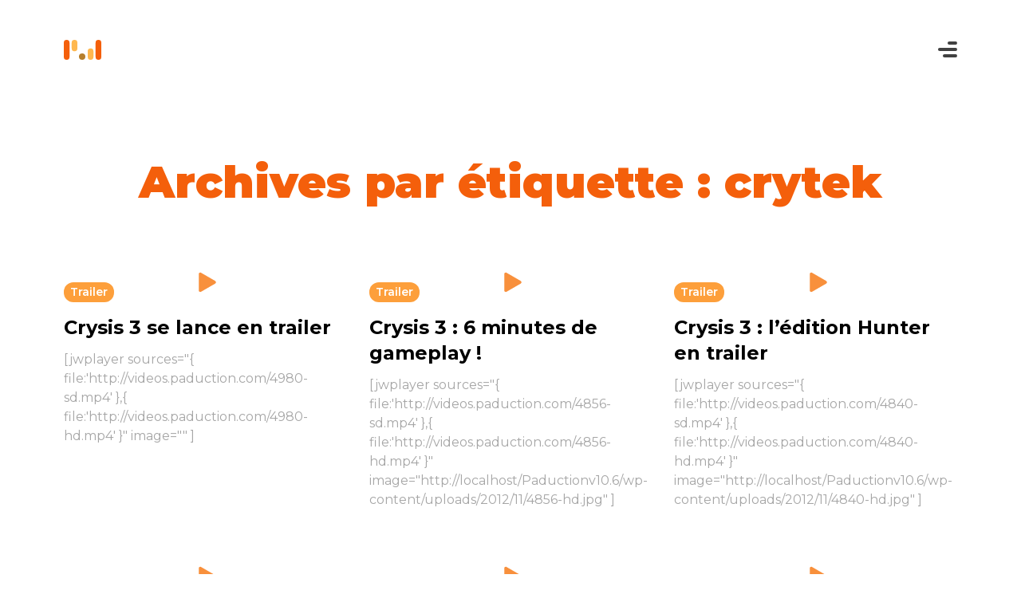

--- FILE ---
content_type: text/html; charset=UTF-8
request_url: https://pad.how/tag/crytek
body_size: 12161
content:
<!DOCTYPE html>
<!--[if IE 7]>
<html class="ie ie7" lang="fr-FR">
<![endif]-->
<!--[if IE 8]>
<html class="ie ie8" lang="fr-FR">
<![endif]-->
<!--[if !(IE 7) & !(IE 8)]><!-->
<html lang="fr-FR">
<!--<![endif]-->

<head>
	<meta charset="UTF-8" />
	<meta name="viewport" content="width=device-width" />
	<title>crytek | Pad.how</title>
	<link rel="profile" href="https://gmpg.org/xfn/11" />
	<link rel="pingback" href="https://pad.how/xmlrpc.php">
	<link rel="preconnect" href="https://fonts.googleapis.com">
	<link rel="preconnect" href="https://fonts.gstatic.com" crossorigin>
	<link href="https://fonts.googleapis.com/css2?family=Montserrat:ital,wght@0,100;0,200;0,300;0,400;0,500;0,600;0,700;0,800;0,900;1,100;1,200;1,300;1,400;1,500;1,600;1,700;1,800;1,900&display=swap" rel="stylesheet">
		<!--[if lt IE 9]>
<script src="https://pad.how/wp-content/themes/twentytwelve/js/html5.js?ver=3.7.0" type="text/javascript"></script>
<![endif]-->
	<meta name='robots' content='max-image-preview:large' />
<!-- Jetpack Site Verification Tags -->
<meta name="google-site-verification" content="heNPVoYP1xPABAM1Eox6XeQ5h8qZQkLbeKzYkBcJL6I" />
<meta name="msvalidate.01" content="24AFDF14699353EA3A95C891A3EA3A00" />
<meta name="p:domain_verify" content="8749546d593b90374f8e5c85dae47c41" />
<script>window._wca = window._wca || [];</script>
<link rel='dns-prefetch' href='//stats.wp.com' />
<link rel='preconnect' href='//i0.wp.com' />
<link rel='preconnect' href='//c0.wp.com' />
<link rel="alternate" type="application/rss+xml" title="Pad.how &raquo; Flux" href="https://pad.how/feed" />
<link rel="alternate" type="application/rss+xml" title="Pad.how &raquo; Flux des commentaires" href="https://pad.how/comments/feed" />
<link rel="alternate" type="application/rss+xml" title="Pad.how &raquo; Flux de l’étiquette crytek" href="https://pad.how/tag/crytek/feed" />
<style id='wp-img-auto-sizes-contain-inline-css' type='text/css'>
img:is([sizes=auto i],[sizes^="auto," i]){contain-intrinsic-size:3000px 1500px}
/*# sourceURL=wp-img-auto-sizes-contain-inline-css */
</style>
<link rel='stylesheet' id='sbi_styles-css' href='https://pad.how/wp-content/plugins/instagram-feed/css/sbi-styles.min.css?ver=6.10.0' type='text/css' media='all' />
<style id='wp-emoji-styles-inline-css' type='text/css'>

	img.wp-smiley, img.emoji {
		display: inline !important;
		border: none !important;
		box-shadow: none !important;
		height: 1em !important;
		width: 1em !important;
		margin: 0 0.07em !important;
		vertical-align: -0.1em !important;
		background: none !important;
		padding: 0 !important;
	}
/*# sourceURL=wp-emoji-styles-inline-css */
</style>
<style id='wp-block-library-inline-css' type='text/css'>
:root{--wp-block-synced-color:#7a00df;--wp-block-synced-color--rgb:122,0,223;--wp-bound-block-color:var(--wp-block-synced-color);--wp-editor-canvas-background:#ddd;--wp-admin-theme-color:#007cba;--wp-admin-theme-color--rgb:0,124,186;--wp-admin-theme-color-darker-10:#006ba1;--wp-admin-theme-color-darker-10--rgb:0,107,160.5;--wp-admin-theme-color-darker-20:#005a87;--wp-admin-theme-color-darker-20--rgb:0,90,135;--wp-admin-border-width-focus:2px}@media (min-resolution:192dpi){:root{--wp-admin-border-width-focus:1.5px}}.wp-element-button{cursor:pointer}:root .has-very-light-gray-background-color{background-color:#eee}:root .has-very-dark-gray-background-color{background-color:#313131}:root .has-very-light-gray-color{color:#eee}:root .has-very-dark-gray-color{color:#313131}:root .has-vivid-green-cyan-to-vivid-cyan-blue-gradient-background{background:linear-gradient(135deg,#00d084,#0693e3)}:root .has-purple-crush-gradient-background{background:linear-gradient(135deg,#34e2e4,#4721fb 50%,#ab1dfe)}:root .has-hazy-dawn-gradient-background{background:linear-gradient(135deg,#faaca8,#dad0ec)}:root .has-subdued-olive-gradient-background{background:linear-gradient(135deg,#fafae1,#67a671)}:root .has-atomic-cream-gradient-background{background:linear-gradient(135deg,#fdd79a,#004a59)}:root .has-nightshade-gradient-background{background:linear-gradient(135deg,#330968,#31cdcf)}:root .has-midnight-gradient-background{background:linear-gradient(135deg,#020381,#2874fc)}:root{--wp--preset--font-size--normal:16px;--wp--preset--font-size--huge:42px}.has-regular-font-size{font-size:1em}.has-larger-font-size{font-size:2.625em}.has-normal-font-size{font-size:var(--wp--preset--font-size--normal)}.has-huge-font-size{font-size:var(--wp--preset--font-size--huge)}.has-text-align-center{text-align:center}.has-text-align-left{text-align:left}.has-text-align-right{text-align:right}.has-fit-text{white-space:nowrap!important}#end-resizable-editor-section{display:none}.aligncenter{clear:both}.items-justified-left{justify-content:flex-start}.items-justified-center{justify-content:center}.items-justified-right{justify-content:flex-end}.items-justified-space-between{justify-content:space-between}.screen-reader-text{border:0;clip-path:inset(50%);height:1px;margin:-1px;overflow:hidden;padding:0;position:absolute;width:1px;word-wrap:normal!important}.screen-reader-text:focus{background-color:#ddd;clip-path:none;color:#444;display:block;font-size:1em;height:auto;left:5px;line-height:normal;padding:15px 23px 14px;text-decoration:none;top:5px;width:auto;z-index:100000}html :where(.has-border-color){border-style:solid}html :where([style*=border-top-color]){border-top-style:solid}html :where([style*=border-right-color]){border-right-style:solid}html :where([style*=border-bottom-color]){border-bottom-style:solid}html :where([style*=border-left-color]){border-left-style:solid}html :where([style*=border-width]){border-style:solid}html :where([style*=border-top-width]){border-top-style:solid}html :where([style*=border-right-width]){border-right-style:solid}html :where([style*=border-bottom-width]){border-bottom-style:solid}html :where([style*=border-left-width]){border-left-style:solid}html :where(img[class*=wp-image-]){height:auto;max-width:100%}:where(figure){margin:0 0 1em}html :where(.is-position-sticky){--wp-admin--admin-bar--position-offset:var(--wp-admin--admin-bar--height,0px)}@media screen and (max-width:600px){html :where(.is-position-sticky){--wp-admin--admin-bar--position-offset:0px}}

/*# sourceURL=wp-block-library-inline-css */
</style><style id='global-styles-inline-css' type='text/css'>
:root{--wp--preset--aspect-ratio--square: 1;--wp--preset--aspect-ratio--4-3: 4/3;--wp--preset--aspect-ratio--3-4: 3/4;--wp--preset--aspect-ratio--3-2: 3/2;--wp--preset--aspect-ratio--2-3: 2/3;--wp--preset--aspect-ratio--16-9: 16/9;--wp--preset--aspect-ratio--9-16: 9/16;--wp--preset--color--black: #000000;--wp--preset--color--cyan-bluish-gray: #abb8c3;--wp--preset--color--white: #ffffff;--wp--preset--color--pale-pink: #f78da7;--wp--preset--color--vivid-red: #cf2e2e;--wp--preset--color--luminous-vivid-orange: #ff6900;--wp--preset--color--luminous-vivid-amber: #fcb900;--wp--preset--color--light-green-cyan: #7bdcb5;--wp--preset--color--vivid-green-cyan: #00d084;--wp--preset--color--pale-cyan-blue: #8ed1fc;--wp--preset--color--vivid-cyan-blue: #0693e3;--wp--preset--color--vivid-purple: #9b51e0;--wp--preset--color--who-orange-primary: #F45F0B;--wp--preset--color--who-orange-secondary: #FFB84F;--wp--preset--color--who-black: #000;--wp--preset--color--who-grey: #C8C8C8;--wp--preset--color--who-blanc: #fff;--wp--preset--gradient--vivid-cyan-blue-to-vivid-purple: linear-gradient(135deg,rgb(6,147,227) 0%,rgb(155,81,224) 100%);--wp--preset--gradient--light-green-cyan-to-vivid-green-cyan: linear-gradient(135deg,rgb(122,220,180) 0%,rgb(0,208,130) 100%);--wp--preset--gradient--luminous-vivid-amber-to-luminous-vivid-orange: linear-gradient(135deg,rgb(252,185,0) 0%,rgb(255,105,0) 100%);--wp--preset--gradient--luminous-vivid-orange-to-vivid-red: linear-gradient(135deg,rgb(255,105,0) 0%,rgb(207,46,46) 100%);--wp--preset--gradient--very-light-gray-to-cyan-bluish-gray: linear-gradient(135deg,rgb(238,238,238) 0%,rgb(169,184,195) 100%);--wp--preset--gradient--cool-to-warm-spectrum: linear-gradient(135deg,rgb(74,234,220) 0%,rgb(151,120,209) 20%,rgb(207,42,186) 40%,rgb(238,44,130) 60%,rgb(251,105,98) 80%,rgb(254,248,76) 100%);--wp--preset--gradient--blush-light-purple: linear-gradient(135deg,rgb(255,206,236) 0%,rgb(152,150,240) 100%);--wp--preset--gradient--blush-bordeaux: linear-gradient(135deg,rgb(254,205,165) 0%,rgb(254,45,45) 50%,rgb(107,0,62) 100%);--wp--preset--gradient--luminous-dusk: linear-gradient(135deg,rgb(255,203,112) 0%,rgb(199,81,192) 50%,rgb(65,88,208) 100%);--wp--preset--gradient--pale-ocean: linear-gradient(135deg,rgb(255,245,203) 0%,rgb(182,227,212) 50%,rgb(51,167,181) 100%);--wp--preset--gradient--electric-grass: linear-gradient(135deg,rgb(202,248,128) 0%,rgb(113,206,126) 100%);--wp--preset--gradient--midnight: linear-gradient(135deg,rgb(2,3,129) 0%,rgb(40,116,252) 100%);--wp--preset--font-size--small: 13px;--wp--preset--font-size--medium: 20px;--wp--preset--font-size--large: 36px;--wp--preset--font-size--x-large: 42px;--wp--preset--spacing--20: 0.44rem;--wp--preset--spacing--30: 0.67rem;--wp--preset--spacing--40: 1rem;--wp--preset--spacing--50: 1.5rem;--wp--preset--spacing--60: 2.25rem;--wp--preset--spacing--70: 3.38rem;--wp--preset--spacing--80: 5.06rem;--wp--preset--shadow--natural: 6px 6px 9px rgba(0, 0, 0, 0.2);--wp--preset--shadow--deep: 12px 12px 50px rgba(0, 0, 0, 0.4);--wp--preset--shadow--sharp: 6px 6px 0px rgba(0, 0, 0, 0.2);--wp--preset--shadow--outlined: 6px 6px 0px -3px rgb(255, 255, 255), 6px 6px rgb(0, 0, 0);--wp--preset--shadow--crisp: 6px 6px 0px rgb(0, 0, 0);}:where(.is-layout-flex){gap: 0.5em;}:where(.is-layout-grid){gap: 0.5em;}body .is-layout-flex{display: flex;}.is-layout-flex{flex-wrap: wrap;align-items: center;}.is-layout-flex > :is(*, div){margin: 0;}body .is-layout-grid{display: grid;}.is-layout-grid > :is(*, div){margin: 0;}:where(.wp-block-columns.is-layout-flex){gap: 2em;}:where(.wp-block-columns.is-layout-grid){gap: 2em;}:where(.wp-block-post-template.is-layout-flex){gap: 1.25em;}:where(.wp-block-post-template.is-layout-grid){gap: 1.25em;}.has-black-color{color: var(--wp--preset--color--black) !important;}.has-cyan-bluish-gray-color{color: var(--wp--preset--color--cyan-bluish-gray) !important;}.has-white-color{color: var(--wp--preset--color--white) !important;}.has-pale-pink-color{color: var(--wp--preset--color--pale-pink) !important;}.has-vivid-red-color{color: var(--wp--preset--color--vivid-red) !important;}.has-luminous-vivid-orange-color{color: var(--wp--preset--color--luminous-vivid-orange) !important;}.has-luminous-vivid-amber-color{color: var(--wp--preset--color--luminous-vivid-amber) !important;}.has-light-green-cyan-color{color: var(--wp--preset--color--light-green-cyan) !important;}.has-vivid-green-cyan-color{color: var(--wp--preset--color--vivid-green-cyan) !important;}.has-pale-cyan-blue-color{color: var(--wp--preset--color--pale-cyan-blue) !important;}.has-vivid-cyan-blue-color{color: var(--wp--preset--color--vivid-cyan-blue) !important;}.has-vivid-purple-color{color: var(--wp--preset--color--vivid-purple) !important;}.has-black-background-color{background-color: var(--wp--preset--color--black) !important;}.has-cyan-bluish-gray-background-color{background-color: var(--wp--preset--color--cyan-bluish-gray) !important;}.has-white-background-color{background-color: var(--wp--preset--color--white) !important;}.has-pale-pink-background-color{background-color: var(--wp--preset--color--pale-pink) !important;}.has-vivid-red-background-color{background-color: var(--wp--preset--color--vivid-red) !important;}.has-luminous-vivid-orange-background-color{background-color: var(--wp--preset--color--luminous-vivid-orange) !important;}.has-luminous-vivid-amber-background-color{background-color: var(--wp--preset--color--luminous-vivid-amber) !important;}.has-light-green-cyan-background-color{background-color: var(--wp--preset--color--light-green-cyan) !important;}.has-vivid-green-cyan-background-color{background-color: var(--wp--preset--color--vivid-green-cyan) !important;}.has-pale-cyan-blue-background-color{background-color: var(--wp--preset--color--pale-cyan-blue) !important;}.has-vivid-cyan-blue-background-color{background-color: var(--wp--preset--color--vivid-cyan-blue) !important;}.has-vivid-purple-background-color{background-color: var(--wp--preset--color--vivid-purple) !important;}.has-black-border-color{border-color: var(--wp--preset--color--black) !important;}.has-cyan-bluish-gray-border-color{border-color: var(--wp--preset--color--cyan-bluish-gray) !important;}.has-white-border-color{border-color: var(--wp--preset--color--white) !important;}.has-pale-pink-border-color{border-color: var(--wp--preset--color--pale-pink) !important;}.has-vivid-red-border-color{border-color: var(--wp--preset--color--vivid-red) !important;}.has-luminous-vivid-orange-border-color{border-color: var(--wp--preset--color--luminous-vivid-orange) !important;}.has-luminous-vivid-amber-border-color{border-color: var(--wp--preset--color--luminous-vivid-amber) !important;}.has-light-green-cyan-border-color{border-color: var(--wp--preset--color--light-green-cyan) !important;}.has-vivid-green-cyan-border-color{border-color: var(--wp--preset--color--vivid-green-cyan) !important;}.has-pale-cyan-blue-border-color{border-color: var(--wp--preset--color--pale-cyan-blue) !important;}.has-vivid-cyan-blue-border-color{border-color: var(--wp--preset--color--vivid-cyan-blue) !important;}.has-vivid-purple-border-color{border-color: var(--wp--preset--color--vivid-purple) !important;}.has-vivid-cyan-blue-to-vivid-purple-gradient-background{background: var(--wp--preset--gradient--vivid-cyan-blue-to-vivid-purple) !important;}.has-light-green-cyan-to-vivid-green-cyan-gradient-background{background: var(--wp--preset--gradient--light-green-cyan-to-vivid-green-cyan) !important;}.has-luminous-vivid-amber-to-luminous-vivid-orange-gradient-background{background: var(--wp--preset--gradient--luminous-vivid-amber-to-luminous-vivid-orange) !important;}.has-luminous-vivid-orange-to-vivid-red-gradient-background{background: var(--wp--preset--gradient--luminous-vivid-orange-to-vivid-red) !important;}.has-very-light-gray-to-cyan-bluish-gray-gradient-background{background: var(--wp--preset--gradient--very-light-gray-to-cyan-bluish-gray) !important;}.has-cool-to-warm-spectrum-gradient-background{background: var(--wp--preset--gradient--cool-to-warm-spectrum) !important;}.has-blush-light-purple-gradient-background{background: var(--wp--preset--gradient--blush-light-purple) !important;}.has-blush-bordeaux-gradient-background{background: var(--wp--preset--gradient--blush-bordeaux) !important;}.has-luminous-dusk-gradient-background{background: var(--wp--preset--gradient--luminous-dusk) !important;}.has-pale-ocean-gradient-background{background: var(--wp--preset--gradient--pale-ocean) !important;}.has-electric-grass-gradient-background{background: var(--wp--preset--gradient--electric-grass) !important;}.has-midnight-gradient-background{background: var(--wp--preset--gradient--midnight) !important;}.has-small-font-size{font-size: var(--wp--preset--font-size--small) !important;}.has-medium-font-size{font-size: var(--wp--preset--font-size--medium) !important;}.has-large-font-size{font-size: var(--wp--preset--font-size--large) !important;}.has-x-large-font-size{font-size: var(--wp--preset--font-size--x-large) !important;}
/*# sourceURL=global-styles-inline-css */
</style>

<style id='classic-theme-styles-inline-css' type='text/css'>
/*! This file is auto-generated */
.wp-block-button__link{color:#fff;background-color:#32373c;border-radius:9999px;box-shadow:none;text-decoration:none;padding:calc(.667em + 2px) calc(1.333em + 2px);font-size:1.125em}.wp-block-file__button{background:#32373c;color:#fff;text-decoration:none}
/*# sourceURL=/wp-includes/css/classic-themes.min.css */
</style>
<link rel='stylesheet' id='contact-form-7-css' href='https://pad.how/wp-content/plugins/contact-form-7/includes/css/styles.css?ver=6.1.4' type='text/css' media='all' />
<link rel='stylesheet' id='woocommerce-layout-css' href='https://c0.wp.com/p/woocommerce/10.4.3/assets/css/woocommerce-layout.css' type='text/css' media='all' />
<style id='woocommerce-layout-inline-css' type='text/css'>

	.infinite-scroll .woocommerce-pagination {
		display: none;
	}
/*# sourceURL=woocommerce-layout-inline-css */
</style>
<link rel='stylesheet' id='woocommerce-smallscreen-css' href='https://c0.wp.com/p/woocommerce/10.4.3/assets/css/woocommerce-smallscreen.css' type='text/css' media='only screen and (max-width: 768px)' />
<link rel='stylesheet' id='woocommerce-general-css' href='https://c0.wp.com/p/woocommerce/10.4.3/assets/css/woocommerce.css' type='text/css' media='all' />
<style id='woocommerce-inline-inline-css' type='text/css'>
.woocommerce form .form-row .required { visibility: visible; }
/*# sourceURL=woocommerce-inline-inline-css */
</style>
<link rel='stylesheet' id='xs-front-style-css' href='https://pad.how/wp-content/plugins/wp-social/assets/css/frontend.css?ver=3.1.6' type='text/css' media='all' />
<link rel='stylesheet' id='xs_login_font_login_css-css' href='https://pad.how/wp-content/plugins/wp-social/assets/css/font-icon.css?ver=3.1.6' type='text/css' media='all' />
<link rel='stylesheet' id='parent-style-css' href='https://pad.how/wp-content/themes/twentytwelve/style.css?ver=6.9' type='text/css' media='all' />
<link rel='stylesheet' id='twentytwelve-fonts-css' href='https://pad.how/wp-content/themes/twentytwelve/fonts/font-open-sans.css?ver=20230328' type='text/css' media='all' />
<link rel='stylesheet' id='twentytwelve-style-css' href='https://pad.how/wp-content/themes/vinkat/style.css?ver=20230328' type='text/css' media='all' />
<link rel='stylesheet' id='twentytwelve-block-style-css' href='https://pad.how/wp-content/themes/twentytwelve/css/blocks.css?ver=20230213' type='text/css' media='all' />
<link rel='stylesheet' id='wppb_stylesheet-css' href='https://pad.how/wp-content/plugins/profile-builder/assets/css/style-front-end.css?ver=3.15.3' type='text/css' media='all' />
<script type="text/javascript" src="https://c0.wp.com/c/6.9/wp-includes/js/jquery/jquery.min.js" id="jquery-core-js"></script>
<script type="text/javascript" src="https://c0.wp.com/c/6.9/wp-includes/js/jquery/jquery-migrate.min.js" id="jquery-migrate-js"></script>
<script type="text/javascript" src="https://c0.wp.com/p/woocommerce/10.4.3/assets/js/jquery-blockui/jquery.blockUI.min.js" id="wc-jquery-blockui-js" defer="defer" data-wp-strategy="defer"></script>
<script type="text/javascript" src="https://c0.wp.com/p/woocommerce/10.4.3/assets/js/js-cookie/js.cookie.min.js" id="wc-js-cookie-js" defer="defer" data-wp-strategy="defer"></script>
<script type="text/javascript" id="woocommerce-js-extra">
/* <![CDATA[ */
var woocommerce_params = {"ajax_url":"/wp-admin/admin-ajax.php","wc_ajax_url":"/?wc-ajax=%%endpoint%%","i18n_password_show":"Afficher le mot de passe","i18n_password_hide":"Masquer le mot de passe"};
//# sourceURL=woocommerce-js-extra
/* ]]> */
</script>
<script type="text/javascript" src="https://c0.wp.com/p/woocommerce/10.4.3/assets/js/frontend/woocommerce.min.js" id="woocommerce-js" defer="defer" data-wp-strategy="defer"></script>
<script type="text/javascript" id="xs_front_main_js-js-extra">
/* <![CDATA[ */
var rest_config = {"rest_url":"https://pad.how/wp-json/","nonce":"e0aa445256","insta_enabled":""};
//# sourceURL=xs_front_main_js-js-extra
/* ]]> */
</script>
<script type="text/javascript" src="https://pad.how/wp-content/plugins/wp-social/assets/js/front-main.js?ver=3.1.6" id="xs_front_main_js-js"></script>
<script type="text/javascript" id="xs_social_custom-js-extra">
/* <![CDATA[ */
var rest_api_conf = {"siteurl":"https://pad.how","nonce":"e0aa445256","root":"https://pad.how/wp-json/"};
var wsluFrontObj = {"resturl":"https://pad.how/wp-json/","rest_nonce":"e0aa445256"};
//# sourceURL=xs_social_custom-js-extra
/* ]]> */
</script>
<script type="text/javascript" src="https://pad.how/wp-content/plugins/wp-social/assets/js/social-front.js?ver=3.1.6" id="xs_social_custom-js"></script>
<script type="text/javascript" src="https://stats.wp.com/s-202605.js" id="woocommerce-analytics-js" defer="defer" data-wp-strategy="defer"></script>
<link rel="https://api.w.org/" href="https://pad.how/wp-json/" /><link rel="alternate" title="JSON" type="application/json" href="https://pad.how/wp-json/wp/v2/tags/690" /><link rel="EditURI" type="application/rsd+xml" title="RSD" href="https://pad.how/xmlrpc.php?rsd" />
<meta name="generator" content="WordPress 6.9" />
<meta name="generator" content="WooCommerce 10.4.3" />
		<style type="text/css">
			.wc-block-components-notice-banner.is-error li {
				margin: 0;
			}
		</style>
			<style>img#wpstats{display:none}</style>
		<script type="text/javascript">
          var ajaxurl = "https://pad.how/wp-admin/admin-ajax.php";
        </script>	<noscript><style>.woocommerce-product-gallery{ opacity: 1 !important; }</style></noscript>
	<link rel="icon" href="https://i0.wp.com/pad.how/wp-content/uploads/2023/05/cropped-logo-512.png?fit=32%2C32&#038;ssl=1" sizes="32x32" />
<link rel="icon" href="https://i0.wp.com/pad.how/wp-content/uploads/2023/05/cropped-logo-512.png?fit=192%2C192&#038;ssl=1" sizes="192x192" />
<link rel="apple-touch-icon" href="https://i0.wp.com/pad.how/wp-content/uploads/2023/05/cropped-logo-512.png?fit=180%2C180&#038;ssl=1" />
<meta name="msapplication-TileImage" content="https://i0.wp.com/pad.how/wp-content/uploads/2023/05/cropped-logo-512.png?fit=270%2C270&#038;ssl=1" />
<link rel='stylesheet' id='wc-blocks-style-css' href='https://c0.wp.com/p/woocommerce/10.4.3/assets/client/blocks/wc-blocks.css' type='text/css' media='all' />
</head>


<body class="archive tag tag-crytek tag-690 wp-embed-responsive wp-theme-twentytwelve wp-child-theme-vinkat theme-twentytwelve woocommerce-no-js full-width custom-font-enabled single-author">
		<div id="page" class="hfeed site">
		<header id="masthead" class="site-header">



			<hgroup>
				<a href="https://pad.how/">
					<img src="https://pad.how/wp-content/themes/vinkat/images/logo.svg" alt="Paduction" height="25px" width="47px" id="logo" />
				</a>

				<div id="menu">

					<label for="check" id="openMenu">

						<input type="checkbox" id="check" />
						<span></span>
						<span></span>
						<span></span>

						<!-- <img src="https://pad.how/wp-content/themes/vinkat/images/ico_light.svg" alt="light" height="23px" width="23px" id="light" /> -->
						<label id="lightOption">
							<input type="checkbox" >
							<span class="label"></span>
						</label>

						<a href="https://pad.how/log-in" id="connexion">
							<img src="https://pad.how/wp-content/themes/vinkat/images/ico_person.svg" alt="sign in" height="23px" width="23px" />
						</a>

						<div id="overlay">
							<nav id="site-navigation" class="main-navigation">



								<form role="search" method="get" id="searchform" action="https://pad.how/">
									<div>
										<input type="text" value="" name="s" id="s" placeholder="Rechercher un article, une vidéo, un produit..." />
										<input type="submit" id="searchsubmit" value="Search" />
									</div>
								</form>

								<div id="block-container">



									<div class="block">
										<h5>
											Les projets
										</h5>
										<div class="menu-les-projets-container"><ul id="menu-les-projets" class="menu"><li id="menu-item-70074" class="menu-item menu-item-type-post_type menu-item-object-post menu-item-70074"><a href="https://pad.how/bartop-fabriquez-borne-arcade-10-pouces-video_68460.html">Mini bartop</a></li>
<li id="menu-item-70073" class="menu-item menu-item-type-post_type menu-item-object-post menu-item-70073"><a href="https://pad.how/craftbox-fabriquer-son-serveur-minecraft-presentation-video_52803.html">Craftbox</a></li>
<li id="menu-item-70076" class="menu-item menu-item-type-post_type menu-item-object-post menu-item-70076"><a href="https://pad.how/fabriquer-sa-propre-xbox-series-r-ou-presque_69162.html">Xbox Series R</a></li>
<li id="menu-item-70070" class="menu-item menu-item-type-post_type menu-item-object-post menu-item-70070"><a href="https://pad.how/fabriquer-sa-propre-console-portable-le-design-et-l-impression-3d_47155.html">Console portable</a></li>
<li id="menu-item-70071" class="menu-item menu-item-type-post_type menu-item-object-post menu-item-70071"><a href="https://pad.how/fabriquer-sa-propre-console-portable-v2-presentation-et-montage_48639.html">Console portable v2</a></li>
<li id="menu-item-70072" class="menu-item menu-item-type-post_type menu-item-object-post menu-item-70072"><a href="https://pad.how/faire-sa-propre-domotique-pour-pas-cher-1_46116.html">Domotique</a></li>
<li id="menu-item-70078" class="menu-item menu-item-type-post_type menu-item-object-post menu-item-70078"><a href="https://pad.how/bartop-construction-de-ma-borne-d-arcade-6-console-de-salon_46866.html">Bartop (grand)</a></li>
</ul></div>									</div>


									<div class="block">
										<h5>
											La boutique
										</h5>
										<div class="menu-la-boutique-container"><ul id="menu-la-boutique" class="menu"><li id="menu-item-70086" class="menu-item menu-item-type-post_type_archive menu-item-object-product menu-item-70086"><a href="https://pad.how/boutique">Tous les produits</a></li>
<li id="menu-item-70822" class="menu-item menu-item-type-taxonomy menu-item-object-product_cat menu-item-70822"><a href="https://pad.how/categorie-produit/modele3d">Modèle 3D</a></li>
<li id="menu-item-70823" class="menu-item menu-item-type-taxonomy menu-item-object-product_cat menu-item-70823"><a href="https://pad.how/categorie-produit/print-3d">Impressions 3D</a></li>
<li id="menu-item-70824" class="menu-item menu-item-type-taxonomy menu-item-object-product_cat menu-item-70824"><a href="https://pad.how/categorie-produit/packs">Packs</a></li>
<li id="menu-item-70825" class="menu-item menu-item-type-taxonomy menu-item-object-product_cat menu-item-70825"><a href="https://pad.how/categorie-produit/plan-stl">Plans &amp; schémas</a></li>
</ul></div>									</div>


									<div class="block">
										<h5>
											Le podcast
										</h5>
										<div class="menu-le-podcast-container"><ul id="menu-le-podcast" class="menu"><li id="menu-item-70134" class="menu-item menu-item-type-custom menu-item-object-custom menu-item-70134"><a href="https://pad.how/videos?cat=1253">Tous les podcasts</a></li>
<li id="menu-item-71113" class="menu-item menu-item-type-custom menu-item-object-custom menu-item-71113"><a href="https://pad.how/videos?cat=2612">Holybits</a></li>
<li id="menu-item-70129" class="menu-item menu-item-type-custom menu-item-object-custom menu-item-70129"><a href="https://pad.how/videos?cat=2349">DIY</a></li>
<li id="menu-item-70130" class="menu-item menu-item-type-custom menu-item-object-custom menu-item-70130"><a href="https://pad.how/videos?cat=2350">High Tech</a></li>
<li id="menu-item-70133" class="menu-item menu-item-type-custom menu-item-object-custom menu-item-70133"><a href="https://pad.how/videos?cat=2547">Retrogaming</a></li>
<li id="menu-item-70131" class="menu-item menu-item-type-custom menu-item-object-custom menu-item-70131"><a href="https://pad.how/videos?cat=1257">Gamebit Show</a></li>
<li id="menu-item-70132" class="menu-item menu-item-type-custom menu-item-object-custom menu-item-70132"><a href="https://pad.how/videos?cat=1254">Paduc&rsquo;Tv</a></li>
</ul></div>									</div>


									<div class="block">
										<h5>
											Les articles
										</h5>
										<div class="menu-les-articles-container"><ul id="menu-les-articles" class="menu"><li id="menu-item-70099" class="menu-item menu-item-type-taxonomy menu-item-object-category menu-item-70099"><a href="https://pad.how/category/actualites">Tous les articles</a></li>
<li id="menu-item-70135" class="menu-item menu-item-type-taxonomy menu-item-object-category menu-item-70135"><a href="https://pad.how/category/actualites/apercu">Aperçu</a></li>
<li id="menu-item-70136" class="menu-item menu-item-type-taxonomy menu-item-object-category menu-item-70136"><a href="https://pad.how/category/actualites/avis">Avis</a></li>
<li id="menu-item-70137" class="menu-item menu-item-type-taxonomy menu-item-object-category menu-item-70137"><a href="https://pad.how/category/actualites/decouverte">Découverte</a></li>
<li id="menu-item-70138" class="menu-item menu-item-type-taxonomy menu-item-object-category menu-item-70138"><a href="https://pad.how/category/actualites/diy">DIY</a></li>
<li id="menu-item-70139" class="menu-item menu-item-type-taxonomy menu-item-object-category menu-item-70139"><a href="https://pad.how/category/actualites/gaming-room">Gaming room</a></li>
<li id="menu-item-70140" class="menu-item menu-item-type-taxonomy menu-item-object-category menu-item-70140"><a href="https://pad.how/category/actualites/high_tech">High tech</a></li>
<li id="menu-item-70141" class="menu-item menu-item-type-taxonomy menu-item-object-category menu-item-70141"><a href="https://pad.how/category/actualites/site">Pad.how</a></li>
</ul></div>									</div>

									<div class="block">
										<h5>
											La communauté
										</h5>
										<div class="menu-la-communaute-container"><ul id="menu-la-communaute" class="menu"><li id="menu-item-70085" class="menu-item menu-item-type-post_type menu-item-object-page menu-item-70085"><a href="https://pad.how/mon-compte">Mon compte</a></li>
<li id="menu-item-70111" class="menu-item menu-item-type-custom menu-item-object-custom menu-item-70111"><a href="https://pad.how/log-in">Connexion</a></li>
<li id="menu-item-70110" class="menu-item menu-item-type-custom menu-item-object-custom menu-item-70110"><a href="https://pad.how/sign-up">Inscription</a></li>
<li id="menu-item-70082" class="menu-item menu-item-type-post_type menu-item-object-page menu-item-70082"><a href="https://pad.how/communaute-discord">Le channel Discord</a></li>
</ul></div>									</div>

									<div class="block">
										<h5>
											A propos
										</h5>
										<div class="menu-a-propos-container"><ul id="menu-a-propos" class="menu"><li id="menu-item-70079" class="menu-item menu-item-type-post_type menu-item-object-page menu-item-70079"><a href="https://pad.how/a-propos">A propos</a></li>
<li id="menu-item-70080" class="menu-item menu-item-type-post_type menu-item-object-page menu-item-70080"><a href="https://pad.how/ma-config">Mon setup / Ma config</a></li>
<li id="menu-item-70160" class="menu-item menu-item-type-post_type menu-item-object-page menu-item-70160"><a href="https://pad.how/faq">Foire aux questions</a></li>
</ul></div>									</div>

								</div>
							</nav><!-- #site-navigation -->

						</div>

					</label>

				</div>

			</hgroup>

					</header><!-- #masthead -->
<div id="main" class="wrapper"> 
 <div id="content_accueil">
 
	 <section id="primary" class="site-content large">
 
		 <div id="content" role="main">
 








					<header class="archive-header">
				<h1 class="archive-title">
				Archives par étiquette&nbsp;: <span>crytek</span>				</h1>

						</header><!-- .archive-header -->

			<div id="articles">
					
						
<article id="post-47668" class="post-47668 post type-post status-publish format-video hentry category-trailer-2 tag-crysis-3 tag-crytek tag-killzone tag-lancement tag-launch tag-playstation-meeting tag-shadow-fall tag-trailer post_format-post-format-video">



	<header class="entry-header">

					<a href="https://pad.how/crysis-3-se-lance-en-trailer_47668.html" rel="bookmark" class="imgHeader">

								<!-- Video icône -->
									<img src="https://pad.how/wp-content/themes/vinkat/images/ico_play_button.svg" alt="Play" height="56px" width="56px" class="playButton" />
				
				<!--  the_post_thumbnail('max-thumb');  -->
				
				<div class="center-cropped" style="background-image: url('');">
				</div>
			</a>
			
			<div class="category" style="background-color:">
				Trailer			</div>

			<h6 class="entry-title">
				<a href="https://pad.how/crysis-3-se-lance-en-trailer_47668.html" rel="bookmark">Crysis 3 se lance en trailer</a>
			</h6>

			<p>
				<!-- Use Post excerpt for meta description.  -->
				[jwplayer sources="{ file:'http://videos.paduction.com/4980-sd.mp4' },{ file:'http://videos.paduction.com/4980-hd.mp4' }" image="" ]			</p>

			</header><!-- .entry-header -->

	
	




			<!-- home -->

	

</article><!-- #post -->
					
						
<article id="post-47868" class="post-47868 post type-post status-publish format-video has-post-thumbnail hentry category-trailer-2 tag-crysis tag-crysis-3 tag-crytek tag-fps tag-gameplay tag-vido post_format-post-format-video">



	<header class="entry-header">

					<a href="https://pad.how/crysis-3-6-minutes-de-gameplay_47868.html" rel="bookmark" class="imgHeader">

								<!-- Video icône -->
									<img src="https://pad.how/wp-content/themes/vinkat/images/ico_play_button.svg" alt="Play" height="56px" width="56px" class="playButton" />
				
				<!--  the_post_thumbnail('max-thumb');  -->
				
				<div class="center-cropped" style="background-image: url('https://i0.wp.com/pad.how/wp-content/uploads/2012/11/4856-hd.jpg?fit=660%2C372&ssl=1');">
				</div>
			</a>
			
			<div class="category" style="background-color:">
				Trailer			</div>

			<h6 class="entry-title">
				<a href="https://pad.how/crysis-3-6-minutes-de-gameplay_47868.html" rel="bookmark">Crysis 3 : 6 minutes de gameplay !</a>
			</h6>

			<p>
				<!-- Use Post excerpt for meta description.  -->
				[jwplayer sources="{ file:'http://videos.paduction.com/4856-sd.mp4' },{ file:'http://videos.paduction.com/4856-hd.mp4' }" image="http://localhost/Paductionv10.6/wp-content/uploads/2012/11/4856-hd.jpg" ]			</p>

			</header><!-- .entry-header -->

	
	




			<!-- home -->

	

</article><!-- #post -->
					
						
<article id="post-47883" class="post-47883 post type-post status-publish format-video has-post-thumbnail hentry category-trailer-2 tag-crysis tag-crysis-3 tag-crytek tag-fps tag-hunter-edition tag-trailer post_format-post-format-video">



	<header class="entry-header">

					<a href="https://pad.how/crysis-3-l-edition-hunter-en-trailer_47883.html" rel="bookmark" class="imgHeader">

								<!-- Video icône -->
									<img src="https://pad.how/wp-content/themes/vinkat/images/ico_play_button.svg" alt="Play" height="56px" width="56px" class="playButton" />
				
				<!--  the_post_thumbnail('max-thumb');  -->
				
				<div class="center-cropped" style="background-image: url('https://i0.wp.com/pad.how/wp-content/uploads/2012/11/4840-hd.jpg?fit=660%2C372&ssl=1');">
				</div>
			</a>
			
			<div class="category" style="background-color:">
				Trailer			</div>

			<h6 class="entry-title">
				<a href="https://pad.how/crysis-3-l-edition-hunter-en-trailer_47883.html" rel="bookmark">Crysis 3 : l&rsquo;édition Hunter en trailer</a>
			</h6>

			<p>
				<!-- Use Post excerpt for meta description.  -->
				[jwplayer sources="{ file:'http://videos.paduction.com/4840-sd.mp4' },{ file:'http://videos.paduction.com/4840-hd.mp4' }" image="http://localhost/Paductionv10.6/wp-content/uploads/2012/11/4840-hd.jpg" ]			</p>

			</header><!-- .entry-header -->

	
	




			<!-- home -->

	

</article><!-- #post -->
					
						
<article id="post-48138" class="post-48138 post type-post status-publish format-video has-post-thumbnail hentry category-trailer-2 tag-beta tag-crytek tag-e3 tag-fps tag-trailer tag-trion-worlds tag-warface post_format-post-format-video">



	<header class="entry-header">

					<a href="https://pad.how/warface-trailer-e3-2012_48138.html" rel="bookmark" class="imgHeader">

								<!-- Video icône -->
									<img src="https://pad.how/wp-content/themes/vinkat/images/ico_play_button.svg" alt="Play" height="56px" width="56px" class="playButton" />
				
				<!--  the_post_thumbnail('max-thumb');  -->
				
				<div class="center-cropped" style="background-image: url('https://i0.wp.com/pad.how/wp-content/uploads/2012/06/4712-hd.jpg?fit=660%2C372&ssl=1');">
				</div>
			</a>
			
			<div class="category" style="background-color:">
				Trailer			</div>

			<h6 class="entry-title">
				<a href="https://pad.how/warface-trailer-e3-2012_48138.html" rel="bookmark">Warface : trailer E3 2012</a>
			</h6>

			<p>
				<!-- Use Post excerpt for meta description.  -->
				[jwplayer sources="{ file:'http://videos.paduction.com/4712-sd.mp4' },{ file:'http://videos.paduction.com/4712-hd.mp4' }" image="http://localhost/Paductionv10.6/wp-content/uploads/2012/06/4712-hd.jpg" ]			</p>

			</header><!-- .entry-header -->

	
	




			<!-- home -->

	

</article><!-- #post -->
					
						
<article id="post-48231" class="post-48231 post type-post status-publish format-video has-post-thumbnail hentry category-trailer-2 tag-crysis-3 tag-crytek tag-e3 tag-trailer post_format-post-format-video">



	<header class="entry-header">

					<a href="https://pad.how/crysis-3-trailer-e3-2012_48231.html" rel="bookmark" class="imgHeader">

								<!-- Video icône -->
									<img src="https://pad.how/wp-content/themes/vinkat/images/ico_play_button.svg" alt="Play" height="56px" width="56px" class="playButton" />
				
				<!--  the_post_thumbnail('max-thumb');  -->
				
				<div class="center-cropped" style="background-image: url('https://i0.wp.com/pad.how/wp-content/uploads/2012/06/4679-hd.jpg?fit=660%2C372&ssl=1');">
				</div>
			</a>
			
			<div class="category" style="background-color:">
				Trailer			</div>

			<h6 class="entry-title">
				<a href="https://pad.how/crysis-3-trailer-e3-2012_48231.html" rel="bookmark">Crysis 3 : trailer E3 2012</a>
			</h6>

			<p>
				<!-- Use Post excerpt for meta description.  -->
				[jwplayer sources="{ file:'http://videos.paduction.com/4679-sd.mp4' },{ file:'http://videos.paduction.com/4679-hd.mp4' }" image="http://localhost/Paductionv10.6/wp-content/uploads/2012/06/4679-hd.jpg" ]			</p>

			</header><!-- .entry-header -->

	
	




			<!-- home -->

	

</article><!-- #post -->
					
						
<article id="post-47532" class="post-47532 post type-post status-publish format-video has-post-thumbnail hentry category-gamebit_show tag-android tag-avis tag-crytek tag-fibble tag-gameplay tag-ipad tag-iphone tag-mobile tag-note tag-review tag-test tag-test-vido tag-vidotest post_format-post-format-video">



	<header class="entry-header">

					<a href="https://pad.how/fibble-flick-n-roll_47532.html" rel="bookmark" class="imgHeader">

								<!-- Video icône -->
									<img src="https://pad.how/wp-content/themes/vinkat/images/ico_play_button.svg" alt="Play" height="56px" width="56px" class="playButton" />
				
				<!--  the_post_thumbnail('max-thumb');  -->
				
				<div class="center-cropped" style="background-image: url('https://i0.wp.com/pad.how/wp-content/uploads/2012/05/2744.jpg?fit=640%2C360&ssl=1');">
				</div>
			</a>
			
			<div class="category" style="background-color:">
				Gamebit Show			</div>

			<h6 class="entry-title">
				<a href="https://pad.how/fibble-flick-n-roll_47532.html" rel="bookmark">Fibble : Flick &lsquo;n&rsquo; Roll</a>
			</h6>

			<p>
				<!-- Use Post excerpt for meta description.  -->
				[jwplayer sources="{ file:'http://videos.paduction.com/4560-sd.mp4' },{ file:'http://videos.paduction.com/4560-hd.mp4' }" image="http://localhost/Paductionv10.6/wp-content/uploads/2012/05/2744.jpg" ]			</p>

			</header><!-- .entry-header -->

	
	




			<!-- home -->

	

</article><!-- #post -->
					
						
<article id="post-44049" class="post-44049 post type-post status-publish format-standard has-post-thumbnail hentry category-trailer-2 tag-artist tag-cryengine3 tag-crytek tag-demo tag-environment tag-sdk">



	<header class="entry-header">

					<a href="https://pad.how/le-cryengine3-montre-son-cote-zhen_44049.html" rel="bookmark" class="imgHeader">

								<!-- Video icône -->
				
				<!--  the_post_thumbnail('max-thumb');  -->
				
				<div class="center-cropped" style="background-image: url('https://i0.wp.com/pad.how/wp-content/uploads/2012/05/2659.jpg?fit=385%2C210&ssl=1');">
				</div>
			</a>
			
			<div class="category" style="background-color:">
				Trailer			</div>

			<h6 class="entry-title">
				<a href="https://pad.how/le-cryengine3-montre-son-cote-zhen_44049.html" rel="bookmark">Le CryEngine3 montre son c&ocirc;t&eacute; Zhen</a>
			</h6>

			<p>
				<!-- Use Post excerpt for meta description.  -->
				On commence la semaine avec cette vid&eacute;o tout droit sortie de la version SDK du moteur fou furieux de Crytek. [&hellip;]			</p>

			</header><!-- .entry-header -->

	
	




			<!-- home -->

	

</article><!-- #post -->
					
						
<article id="post-43765" class="post-43765 post type-post status-publish format-standard has-post-thumbnail hentry category-actualites tag-artwork tag-crysis-3 tag-crytek tag-electronic-arts tag-fps tag-image tag-screenshot">



	<header class="entry-header">

					<a href="https://pad.how/crysis-3-en-images_43765.html" rel="bookmark" class="imgHeader">

								<!-- Video icône -->
				
				<!--  the_post_thumbnail('max-thumb');  -->
				
				<div class="center-cropped" style="background-image: url('https://i0.wp.com/pad.how/wp-content/uploads/2012/05/2332.jpg?fit=385%2C210&ssl=1');">
				</div>
			</a>
			
			<div class="category" style="background-color:">
				Actualités			</div>

			<h6 class="entry-title">
				<a href="https://pad.how/crysis-3-en-images_43765.html" rel="bookmark">Crysis 3 en images</a>
			</h6>

			<p>
				<!-- Use Post excerpt for meta description.  -->
				Electronic Arts publie quelques nouveaux screenshots et artworks pour le troisi&egrave;me volet du FPS &agrave; grande r&eacute;putation de Crytek. Pour [&hellip;]			</p>

			</header><!-- .entry-header -->

	
	




			<!-- home -->

	

</article><!-- #post -->
					
						
<article id="post-43365" class="post-43365 post type-post status-publish format-standard has-post-thumbnail hentry category-actualites tag-cryengine tag-crysis-3 tag-crytek tag-electronic-arts tag-trailer">



	<header class="entry-header">

					<a href="https://pad.how/crysis-3-se-montre_43365.html" rel="bookmark" class="imgHeader">

								<!-- Video icône -->
				
				<!--  the_post_thumbnail('max-thumb');  -->
				
				<div class="center-cropped" style="background-image: url('https://i0.wp.com/pad.how/wp-content/uploads/2012/04/1975.jpg?fit=385%2C210&ssl=1');">
				</div>
			</a>
			
			<div class="category" style="background-color:">
				Actualités			</div>

			<h6 class="entry-title">
				<a href="https://pad.how/crysis-3-se-montre_43365.html" rel="bookmark">Crysis 3 se montre</a>
			</h6>

			<p>
				<!-- Use Post excerpt for meta description.  -->
				Voici donc enfin le vrai premier trailer de la future b&ecirc;te de Crytek Studios ainsi que deux visuels en prime. [&hellip;]			</p>

			</header><!-- .entry-header -->

	
	




			<!-- home -->

	

</article><!-- #post -->
									</div>

			
		</div><!-- #content -->
	</section><!-- #primary -->

	
	
	<div style="clear:both"></div><!-- Pousseur -->
</div><!-- #accueil-content -->



</div><!-- #page -->
<div id="wrap-footer">
	<footer id="colophon" role="contentinfo">

		<div id="copyrightFooter">
			<img src="https://pad.how/wp-content/themes/vinkat/images/logo.svg" alt="Paduction" height="25px" width="47px" id="logoBottom" />

			<p>© Paduction Network 2026<br />
				Pad.how est un site web dédié<br />
				à l'apprentissage & au partage.</p>

			<div id="by">
				<a rel="noopener" target="_blank" href="http://www.twitter.com/paduction" class="ico_twitter">twitter</a>
				<a rel="noopener" target="_blank" href="https://www.instagram.com/paduction" class="ico_instagram">instagram</a>
				<a rel="noopener" target="_blank" href="https://www.youtube.com/channel/UC_SY-bazlzLdVPlb439yYWQ" class="ico_youtube">youtube</a>
				<a rel="noopener" target="_blank" href="https://discord.com/invite/0xattEpUJvS3Gd7l" class="ico_discord">discord</a>
				<a rel="noopener" target="_blank" href="http://www.facebook.com/paduction" class="ico_facebook">facebook</a>
				<a rel="noopener" target="_blank" href="http://feeds.feedburner.com/Paduction" class="ico_linkedin">linkedin</a>
			</div>
		</div>

		<div class="subMenu">
			<h6>Les projets</h6>
			<div class="menu-les-projets-container"><ul id="menu-les-projets-1" class="menu"><li class="menu-item menu-item-type-post_type menu-item-object-post menu-item-70074"><a href="https://pad.how/bartop-fabriquez-borne-arcade-10-pouces-video_68460.html">Mini bartop</a></li>
<li class="menu-item menu-item-type-post_type menu-item-object-post menu-item-70073"><a href="https://pad.how/craftbox-fabriquer-son-serveur-minecraft-presentation-video_52803.html">Craftbox</a></li>
<li class="menu-item menu-item-type-post_type menu-item-object-post menu-item-70076"><a href="https://pad.how/fabriquer-sa-propre-xbox-series-r-ou-presque_69162.html">Xbox Series R</a></li>
<li class="menu-item menu-item-type-post_type menu-item-object-post menu-item-70070"><a href="https://pad.how/fabriquer-sa-propre-console-portable-le-design-et-l-impression-3d_47155.html">Console portable</a></li>
<li class="menu-item menu-item-type-post_type menu-item-object-post menu-item-70071"><a href="https://pad.how/fabriquer-sa-propre-console-portable-v2-presentation-et-montage_48639.html">Console portable v2</a></li>
<li class="menu-item menu-item-type-post_type menu-item-object-post menu-item-70072"><a href="https://pad.how/faire-sa-propre-domotique-pour-pas-cher-1_46116.html">Domotique</a></li>
<li class="menu-item menu-item-type-post_type menu-item-object-post menu-item-70078"><a href="https://pad.how/bartop-construction-de-ma-borne-d-arcade-6-console-de-salon_46866.html">Bartop (grand)</a></li>
</ul></div>		</div>

		<div class="subMenu">
			<h6>La boutique</h6>
			<div class="menu-la-boutique-container"><ul id="menu-la-boutique-1" class="menu"><li class="menu-item menu-item-type-post_type_archive menu-item-object-product menu-item-70086"><a href="https://pad.how/boutique">Tous les produits</a></li>
<li class="menu-item menu-item-type-taxonomy menu-item-object-product_cat menu-item-70822"><a href="https://pad.how/categorie-produit/modele3d">Modèle 3D</a></li>
<li class="menu-item menu-item-type-taxonomy menu-item-object-product_cat menu-item-70823"><a href="https://pad.how/categorie-produit/print-3d">Impressions 3D</a></li>
<li class="menu-item menu-item-type-taxonomy menu-item-object-product_cat menu-item-70824"><a href="https://pad.how/categorie-produit/packs">Packs</a></li>
<li class="menu-item menu-item-type-taxonomy menu-item-object-product_cat menu-item-70825"><a href="https://pad.how/categorie-produit/plan-stl">Plans &amp; schémas</a></li>
</ul></div>		</div>

		<div class="subMenu">
			<h6>Le podcast</h6>
			<div class="menu-le-podcast-container"><ul id="menu-le-podcast-1" class="menu"><li class="menu-item menu-item-type-custom menu-item-object-custom menu-item-70134"><a href="https://pad.how/videos?cat=1253">Tous les podcasts</a></li>
<li class="menu-item menu-item-type-custom menu-item-object-custom menu-item-71113"><a href="https://pad.how/videos?cat=2612">Holybits</a></li>
<li class="menu-item menu-item-type-custom menu-item-object-custom menu-item-70129"><a href="https://pad.how/videos?cat=2349">DIY</a></li>
<li class="menu-item menu-item-type-custom menu-item-object-custom menu-item-70130"><a href="https://pad.how/videos?cat=2350">High Tech</a></li>
<li class="menu-item menu-item-type-custom menu-item-object-custom menu-item-70133"><a href="https://pad.how/videos?cat=2547">Retrogaming</a></li>
<li class="menu-item menu-item-type-custom menu-item-object-custom menu-item-70131"><a href="https://pad.how/videos?cat=1257">Gamebit Show</a></li>
<li class="menu-item menu-item-type-custom menu-item-object-custom menu-item-70132"><a href="https://pad.how/videos?cat=1254">Paduc&rsquo;Tv</a></li>
</ul></div>		</div>

		<div class="subMenu">
			<h6>Les articles</h6>
			<div class="menu-les-articles-container"><ul id="menu-les-articles-1" class="menu"><li class="menu-item menu-item-type-taxonomy menu-item-object-category menu-item-70099"><a href="https://pad.how/category/actualites">Tous les articles</a></li>
<li class="menu-item menu-item-type-taxonomy menu-item-object-category menu-item-70135"><a href="https://pad.how/category/actualites/apercu">Aperçu</a></li>
<li class="menu-item menu-item-type-taxonomy menu-item-object-category menu-item-70136"><a href="https://pad.how/category/actualites/avis">Avis</a></li>
<li class="menu-item menu-item-type-taxonomy menu-item-object-category menu-item-70137"><a href="https://pad.how/category/actualites/decouverte">Découverte</a></li>
<li class="menu-item menu-item-type-taxonomy menu-item-object-category menu-item-70138"><a href="https://pad.how/category/actualites/diy">DIY</a></li>
<li class="menu-item menu-item-type-taxonomy menu-item-object-category menu-item-70139"><a href="https://pad.how/category/actualites/gaming-room">Gaming room</a></li>
<li class="menu-item menu-item-type-taxonomy menu-item-object-category menu-item-70140"><a href="https://pad.how/category/actualites/high_tech">High tech</a></li>
<li class="menu-item menu-item-type-taxonomy menu-item-object-category menu-item-70141"><a href="https://pad.how/category/actualites/site">Pad.how</a></li>
</ul></div>		</div>

		<a href="#masthead"><img src="https://pad.how/wp-content/themes/vinkat/images/ico_arrow.svg" alt="up" height="26px" id="arrowBottom" /></a>

	</footer><!-- #colophon -->
</div>
</div><!-- #main .wrapper -->

<script type="speculationrules">
{"prefetch":[{"source":"document","where":{"and":[{"href_matches":"/*"},{"not":{"href_matches":["/wp-*.php","/wp-admin/*","/wp-content/uploads/*","/wp-content/*","/wp-content/plugins/*","/wp-content/themes/vinkat/*","/wp-content/themes/twentytwelve/*","/*\\?(.+)"]}},{"not":{"selector_matches":"a[rel~=\"nofollow\"]"}},{"not":{"selector_matches":".no-prefetch, .no-prefetch a"}}]},"eagerness":"conservative"}]}
</script>
<style type="text/css"> 
         /* Hide reCAPTCHA V3 badge */
        .grecaptcha-badge {
        
            visibility: hidden !important;
        
        }
    </style>
    <script>
      jQuery(document).ready(function($) {


        $("#lightOption input[type='checkbox']").click(function() {

          var element = document.body;
          element.classList.toggle("dark-mode");

          var checkbox = $(this);
          var ischecked = checkbox.is(":checked");
          console.log("valeur: " + ischecked);


          $.ajax({
            url: ajaxurl, // Since WP 2.8 ajaxurl is always defined and points to admin-ajax.php
            data: {
              'action': 'set_dark_mode_value', // This is our PHP function below
              'mode': !ischecked // This is the variable we are sending via AJAX
            },
            success: (data) => {
              // This outputs the result of the ajax request (The Callback)

              //console.log("prop value" + data);

            },
            error: (errorThrown) => {
              //alert('ca marche pas ' + errorThrown);
              console.table(errorThrown);
            }
          });
        });
        // $(this).prop("checked", !ischecked);

      });
    </script>
  <!-- Instagram Feed JS -->
<script type="text/javascript">
var sbiajaxurl = "https://pad.how/wp-admin/admin-ajax.php";
</script>
	<script type='text/javascript'>
		(function () {
			var c = document.body.className;
			c = c.replace(/woocommerce-no-js/, 'woocommerce-js');
			document.body.className = c;
		})();
	</script>
	<script type="text/javascript" src="https://c0.wp.com/c/6.9/wp-includes/js/dist/hooks.min.js" id="wp-hooks-js"></script>
<script type="text/javascript" src="https://c0.wp.com/c/6.9/wp-includes/js/dist/i18n.min.js" id="wp-i18n-js"></script>
<script type="text/javascript" id="wp-i18n-js-after">
/* <![CDATA[ */
wp.i18n.setLocaleData( { 'text direction\u0004ltr': [ 'ltr' ] } );
//# sourceURL=wp-i18n-js-after
/* ]]> */
</script>
<script type="text/javascript" src="https://pad.how/wp-content/plugins/contact-form-7/includes/swv/js/index.js?ver=6.1.4" id="swv-js"></script>
<script type="text/javascript" id="contact-form-7-js-translations">
/* <![CDATA[ */
( function( domain, translations ) {
	var localeData = translations.locale_data[ domain ] || translations.locale_data.messages;
	localeData[""].domain = domain;
	wp.i18n.setLocaleData( localeData, domain );
} )( "contact-form-7", {"translation-revision-date":"2025-02-06 12:02:14+0000","generator":"GlotPress\/4.0.1","domain":"messages","locale_data":{"messages":{"":{"domain":"messages","plural-forms":"nplurals=2; plural=n > 1;","lang":"fr"},"This contact form is placed in the wrong place.":["Ce formulaire de contact est plac\u00e9 dans un mauvais endroit."],"Error:":["Erreur\u00a0:"]}},"comment":{"reference":"includes\/js\/index.js"}} );
//# sourceURL=contact-form-7-js-translations
/* ]]> */
</script>
<script type="text/javascript" id="contact-form-7-js-before">
/* <![CDATA[ */
var wpcf7 = {
    "api": {
        "root": "https:\/\/pad.how\/wp-json\/",
        "namespace": "contact-form-7\/v1"
    }
};
//# sourceURL=contact-form-7-js-before
/* ]]> */
</script>
<script type="text/javascript" src="https://pad.how/wp-content/plugins/contact-form-7/includes/js/index.js?ver=6.1.4" id="contact-form-7-js"></script>
<script type="text/javascript" src="https://pad.how/wp-content/themes/twentytwelve/js/navigation.js?ver=20141205" id="twentytwelve-navigation-js"></script>
<script type="text/javascript" src="https://c0.wp.com/c/6.9/wp-includes/js/dist/vendor/wp-polyfill.min.js" id="wp-polyfill-js"></script>
<script type="text/javascript" src="https://pad.how/wp-content/plugins/jetpack/jetpack_vendor/automattic/woocommerce-analytics/build/woocommerce-analytics-client.js?minify=false&amp;ver=75adc3c1e2933e2c8c6a" id="woocommerce-analytics-client-js" defer="defer" data-wp-strategy="defer"></script>
<script type="text/javascript" src="https://c0.wp.com/p/woocommerce/10.4.3/assets/js/sourcebuster/sourcebuster.min.js" id="sourcebuster-js-js"></script>
<script type="text/javascript" id="wc-order-attribution-js-extra">
/* <![CDATA[ */
var wc_order_attribution = {"params":{"lifetime":1.0e-5,"session":30,"base64":false,"ajaxurl":"https://pad.how/wp-admin/admin-ajax.php","prefix":"wc_order_attribution_","allowTracking":true},"fields":{"source_type":"current.typ","referrer":"current_add.rf","utm_campaign":"current.cmp","utm_source":"current.src","utm_medium":"current.mdm","utm_content":"current.cnt","utm_id":"current.id","utm_term":"current.trm","utm_source_platform":"current.plt","utm_creative_format":"current.fmt","utm_marketing_tactic":"current.tct","session_entry":"current_add.ep","session_start_time":"current_add.fd","session_pages":"session.pgs","session_count":"udata.vst","user_agent":"udata.uag"}};
//# sourceURL=wc-order-attribution-js-extra
/* ]]> */
</script>
<script type="text/javascript" src="https://c0.wp.com/p/woocommerce/10.4.3/assets/js/frontend/order-attribution.min.js" id="wc-order-attribution-js"></script>
<script type="text/javascript" id="jetpack-stats-js-before">
/* <![CDATA[ */
_stq = window._stq || [];
_stq.push([ "view", {"v":"ext","blog":"219921001","post":"0","tz":"2","srv":"pad.how","arch_tag":"crytek","arch_results":"9","j":"1:15.4"} ]);
_stq.push([ "clickTrackerInit", "219921001", "0" ]);
//# sourceURL=jetpack-stats-js-before
/* ]]> */
</script>
<script type="text/javascript" src="https://stats.wp.com/e-202605.js" id="jetpack-stats-js" defer="defer" data-wp-strategy="defer"></script>
<script id="wp-emoji-settings" type="application/json">
{"baseUrl":"https://s.w.org/images/core/emoji/17.0.2/72x72/","ext":".png","svgUrl":"https://s.w.org/images/core/emoji/17.0.2/svg/","svgExt":".svg","source":{"concatemoji":"https://pad.how/wp-includes/js/wp-emoji-release.min.js?ver=6.9"}}
</script>
<script type="module">
/* <![CDATA[ */
/*! This file is auto-generated */
const a=JSON.parse(document.getElementById("wp-emoji-settings").textContent),o=(window._wpemojiSettings=a,"wpEmojiSettingsSupports"),s=["flag","emoji"];function i(e){try{var t={supportTests:e,timestamp:(new Date).valueOf()};sessionStorage.setItem(o,JSON.stringify(t))}catch(e){}}function c(e,t,n){e.clearRect(0,0,e.canvas.width,e.canvas.height),e.fillText(t,0,0);t=new Uint32Array(e.getImageData(0,0,e.canvas.width,e.canvas.height).data);e.clearRect(0,0,e.canvas.width,e.canvas.height),e.fillText(n,0,0);const a=new Uint32Array(e.getImageData(0,0,e.canvas.width,e.canvas.height).data);return t.every((e,t)=>e===a[t])}function p(e,t){e.clearRect(0,0,e.canvas.width,e.canvas.height),e.fillText(t,0,0);var n=e.getImageData(16,16,1,1);for(let e=0;e<n.data.length;e++)if(0!==n.data[e])return!1;return!0}function u(e,t,n,a){switch(t){case"flag":return n(e,"\ud83c\udff3\ufe0f\u200d\u26a7\ufe0f","\ud83c\udff3\ufe0f\u200b\u26a7\ufe0f")?!1:!n(e,"\ud83c\udde8\ud83c\uddf6","\ud83c\udde8\u200b\ud83c\uddf6")&&!n(e,"\ud83c\udff4\udb40\udc67\udb40\udc62\udb40\udc65\udb40\udc6e\udb40\udc67\udb40\udc7f","\ud83c\udff4\u200b\udb40\udc67\u200b\udb40\udc62\u200b\udb40\udc65\u200b\udb40\udc6e\u200b\udb40\udc67\u200b\udb40\udc7f");case"emoji":return!a(e,"\ud83e\u1fac8")}return!1}function f(e,t,n,a){let r;const o=(r="undefined"!=typeof WorkerGlobalScope&&self instanceof WorkerGlobalScope?new OffscreenCanvas(300,150):document.createElement("canvas")).getContext("2d",{willReadFrequently:!0}),s=(o.textBaseline="top",o.font="600 32px Arial",{});return e.forEach(e=>{s[e]=t(o,e,n,a)}),s}function r(e){var t=document.createElement("script");t.src=e,t.defer=!0,document.head.appendChild(t)}a.supports={everything:!0,everythingExceptFlag:!0},new Promise(t=>{let n=function(){try{var e=JSON.parse(sessionStorage.getItem(o));if("object"==typeof e&&"number"==typeof e.timestamp&&(new Date).valueOf()<e.timestamp+604800&&"object"==typeof e.supportTests)return e.supportTests}catch(e){}return null}();if(!n){if("undefined"!=typeof Worker&&"undefined"!=typeof OffscreenCanvas&&"undefined"!=typeof URL&&URL.createObjectURL&&"undefined"!=typeof Blob)try{var e="postMessage("+f.toString()+"("+[JSON.stringify(s),u.toString(),c.toString(),p.toString()].join(",")+"));",a=new Blob([e],{type:"text/javascript"});const r=new Worker(URL.createObjectURL(a),{name:"wpTestEmojiSupports"});return void(r.onmessage=e=>{i(n=e.data),r.terminate(),t(n)})}catch(e){}i(n=f(s,u,c,p))}t(n)}).then(e=>{for(const n in e)a.supports[n]=e[n],a.supports.everything=a.supports.everything&&a.supports[n],"flag"!==n&&(a.supports.everythingExceptFlag=a.supports.everythingExceptFlag&&a.supports[n]);var t;a.supports.everythingExceptFlag=a.supports.everythingExceptFlag&&!a.supports.flag,a.supports.everything||((t=a.source||{}).concatemoji?r(t.concatemoji):t.wpemoji&&t.twemoji&&(r(t.twemoji),r(t.wpemoji)))});
//# sourceURL=https://pad.how/wp-includes/js/wp-emoji-loader.min.js
/* ]]> */
</script>
		<script type="text/javascript">
			(function() {
				window.wcAnalytics = window.wcAnalytics || {};
				const wcAnalytics = window.wcAnalytics;

				// Set the assets URL for webpack to find the split assets.
				wcAnalytics.assets_url = 'https://pad.how/wp-content/plugins/jetpack/jetpack_vendor/automattic/woocommerce-analytics/src/../build/';

				// Set the REST API tracking endpoint URL.
				wcAnalytics.trackEndpoint = 'https://pad.how/wp-json/woocommerce-analytics/v1/track';

				// Set common properties for all events.
				wcAnalytics.commonProps = {"blog_id":219921001,"store_id":"0c64218d-f796-4ba6-882e-c01add33f922","ui":null,"url":"https://pad.how","woo_version":"10.4.3","wp_version":"6.9","store_admin":0,"device":"desktop","store_currency":"EUR","timezone":"+02:00","is_guest":1};

				// Set the event queue.
				wcAnalytics.eventQueue = [];

				// Features.
				wcAnalytics.features = {
					ch: false,
					sessionTracking: false,
					proxy: false,
				};

				wcAnalytics.breadcrumbs = ["Sujets identifi\u00e9s \u0026ldquo;crytek\u0026rdquo;"];

				// Page context flags.
				wcAnalytics.pages = {
					isAccountPage: false,
					isCart: false,
				};
			})();
		</script>
		
<div id="close-menu">
	<i class="fas fa-times fa-2x"></i>
</div>

<script src="https://pad.how/wp-content/themes/vinkat/js/site.js"></script>

<script>
	(function(i, s, o, g, r, a, m) {
		i['GoogleAnalyticsObject'] = r;
		i[r] = i[r] || function() {
			(i[r].q = i[r].q || []).push(arguments)
		}, i[r].l = 1 * new Date();
		a = s.createElement(o),
			m = s.getElementsByTagName(o)[0];
		a.async = 1;
		a.src = g;
		m.parentNode.insertBefore(a, m)
	})(window, document, 'script', '//www.google-analytics.com/analytics.js', 'ga');

	ga('create', 'UA-2504453-6', 'auto');
	ga('send', 'pageview');
</script>

</body>

</html>

--- FILE ---
content_type: image/svg+xml
request_url: https://pad.how/wp-content/themes/vinkat/images/ico_play_button.svg
body_size: 128
content:
<svg width="56" height="57" viewBox="0 0 56 57" fill="none" xmlns="http://www.w3.org/2000/svg">
<circle opacity="0.75" cx="28" cy="28.4783" r="28" fill="white"/>
<path d="M41 26.7462C42.3333 27.516 42.3333 29.4405 41 30.2103L23 40.6026C21.6667 41.3724 20 40.4102 20 38.8706L20 18.086C20 16.5464 21.6667 15.5841 23 16.3539L41 26.7462Z" fill="#F88427"/>
</svg>


--- FILE ---
content_type: application/x-javascript
request_url: https://pad.how/wp-content/themes/vinkat/js/site.js
body_size: 1087
content:
// Pure javascript
/* When the user clicks on the button,
toggle between hiding and showing the dropdown content */
function myFunction() {
    document.getElementById("myDropdown").classList.toggle("show");
  }
  
  // Close the dropdown menu if the user clicks outside of it
  window.onclick = function(event) {
    if (!event.target.matches('.dropbtn')) {
      var dropdowns = document.getElementsByClassName("dropdown-content");
      var i;
      for (i = 0; i < dropdowns.length; i++) {
        var openDropdown = dropdowns[i];
        if (openDropdown.classList.contains('show')) {
          openDropdown.classList.remove('show');
        }
      }
    }
  }
  

// A $( document ).ready() block.
jQuery(document).ready(function() {
    console.log("ready!");

    // Hide scroll bar when menu is open
    jQuery("html").click(function(e) {

        if (jQuery("#check").prop("checked")) {
            jQuery('html').css({
                overflow: 'hidden'
            })

            if (jQuery("#menu").hasClass("whiteLogo")) {
                jQuery('.header-wrap.white').hide();
                jQuery("#logo").attr("src", "https://pad.how/wp-content/themes/vinkat/images/logo.svg");
                jQuery('#menu label span').css('background-color', '');
                jQuery('#menu label span').css('background-color', '#000000');
            }


        } else {
            jQuery('html').css({
                overflow: 'auto scroll'
            })


            if (jQuery("#menu").hasClass("whiteLogo")) {
                jQuery("#logo").attr("src", "https://pad.how/wp-content/themes/vinkat/images/logo_white.svg");
                jQuery('.header-wrap.white').show();
                jQuery('#menu label span').css('background-color', '');
                jQuery('#menu label span').css('background-color', '#FFFFFF');
            }
        }


        // if (jQuery(e.target).is('#lightOption') || jQuery(e.target).is('#overlay') || jQuery(e.target).is('input#check'))
        //     return;


        // if (jQuery('html').offsetHeight < jQuery('html').scrollHeight ||
        //     jQuery('html').offsetWidth < jQuery('html').scrollWidth) {
        //     console.log("You have un overflow!");
        //     // your element have overflow
        //     jQuery('html').css({
        //         overflow: 'hidden'
        //     })
        // } else {
        //     console.log("You don't have an overflow!");
        //     // your element doesn't have overflow
        //     jQuery('html').css({
        //         overflow: 'auto scroll'
        //     })
        // }





        // console.table(jQuery(e.target));

        // if (jQuery('html').css("overflow") == "" || jQuery('html').css("overflow") == "auto scroll") {
        //     jQuery('html').css({
        //         overflow: 'hidden'
        //     })
        // } else {
        //     jQuery('html').css({
        //         overflow: 'auto scroll'
        //     })
        // }

    });

    // Assumptions:
    // 1. The post content (and the video) will be inside a wrapper with class .post-content
    // 2. The video aspect ratio is 16:9
    // 3. The video will take the full width of the .post-content but will not go beyond a certain width

    jQuery(window).on('load resize', function() {

        // Take the width of the wrapper
        var contentWidth = jQuery('.containerVideo').width();

        // Define te maximum width of the video
        var videoMaxWidth = 800; // Change this pixel value to something that works for you

        // Position of add cart
        jQuery('.ajax_add_to_cart').each(function() {

            var widthPar = jQuery(this).parent().width();
            console.log(widthPar);
            jQuery(this).css({ top: (widthPar - 35) + 'px' });
            jQuery(this).css({ left: (widthPar - 35) + 'px' });

        });

        // Resize all YouTube iframes according to the wrapper size with 16:9 aspect ratio
        jQuery('.containerVideo iframe[src*="https://www.youtube.com"]').each(function() {
            if (jQuery(this).width() < contentWidth) {
                jQuery(this).width(videoMaxWidth);
                jQuery(this).height(videoMaxWidth * 9 / 16);
            } else {
                jQuery(this).width(contentWidth);
                jQuery(this).height(contentWidth * 9 / 16);
            }
        });
    });


});